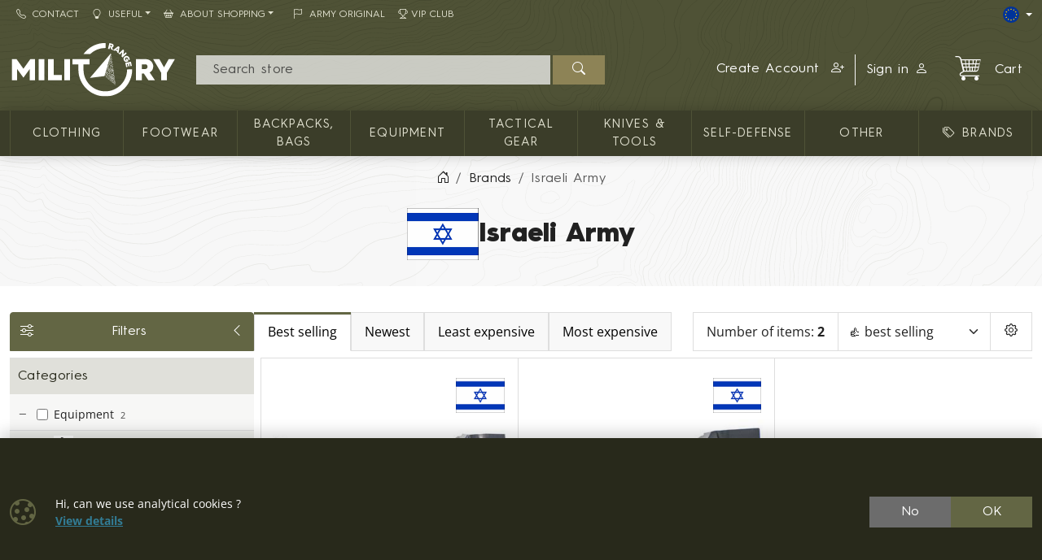

--- FILE ---
content_type: text/html; charset=utf-8
request_url: https://shop.militaryrange.eu/brand/israeli-army
body_size: 16267
content:

<!DOCTYPE html>
<html lang="en">
<head prefix="og: http://ogp.me/ns#">
    


<meta charset="utf-8" />


    <meta name="google-site-verification" content="fk1u5KNueOgeH5Z4rE1FUZLyTV__3BPgo9re2MSF28k" />
    <meta name="msvalidate.01" content="8043BC899EB8ABE7B9DE94B9821943FC" />
<title>Israeli Army | MILITARY RANGE</title>
<meta name="description" content="brand Israeli Army, 2 products" />
<meta name="keywords" content="Israeli, Army" />
<meta name="robots" content="all" />
<meta name="viewport" content="width=device-width, initial-scale=1.0, shrink-to-fit=no, viewport-fit=cover" />

<meta name="theme-color" content="#3b3d29" />
<meta name="application-name" content="MILITARY RANGE" />
<meta name="msapplication-starturl" content="https://shop.militaryrange.eu/" />
<meta name="msapplication-navbutton-color" content="#3b3d29" />
<meta name="msapplication-TileImage" content="https://shop.militaryrange.eu/Content/custom/icons/icon-512x512.png?v=20221024041015" />
<meta name="msapplication-TileColor" content="#3b3d29" />


<meta property="og:title" content="Israeli Army" />
<meta property="og:type" content="website" />
<meta property="og:url" content="https://shop.militaryrange.eu/brand/israeli-army" />
<meta property="og:image" content="https://shop.militaryrange.eu/Content/custom/img_brands/armada%20izrael.png?v=20200227043021" />
<meta property="og:description" content="brand Israeli Army, 2 products" />


    <link rel="canonical" href="https://shop.militaryrange.eu/brand/israeli-army" />


<link rel="manifest" href="/manifest.webmanifest">
<link rel="search" type="application/opensearchdescription+xml" href="https://shop.militaryrange.eu/mira/GetOpenSearchXML" title="Search - MILITARY RANGE">
<link rel="icon" type="image/png" sizes="192x192" href="/Content/custom/icons/icon-192x192.png?v=20221024041015" />
<link rel="icon" type="image/png" sizes="96x96" href="/Content/custom/icons/icon-96x96.png?v=20221024041015" />
<link rel="icon" type="image/png" sizes="32x32" href="/Content/custom/icons/icon-32x32.png?v=20230913123559" />
<link rel="apple-touch-icon" sizes="192x192" href="/Content/custom/icons/apple-touch-icon.png?v=20221024041015" />
<link rel="shortcut icon" type="image/x-icon" href="/Content/custom/icons/favicon.ico?v=20230913123559" />

<link rel="preload" href="/bundles/css?v=Ghkj14E7vnjpSiviiGkXNFnYEmQ9TRJw7NWekGANgxE1" as="style" />

<link rel="preload" href="/Content/bootstrap-icons/fonts/bootstrap-icons.woff2?e34853135f9e39acf64315236852cd5a" as="font" type="font/woff2" crossorigin="anonymous" />
<link rel="preload" href="/Content/mira-icons/fonts/mira.woff2?v=2" as="font" type="font/woff2" crossorigin="anonymous" />
<link rel="preload" href="/Content/custom/logo.svg?v=20221024101419" as="image" type="image/svg+xml" />

<link rel="preload" href="/Content/fonts/hurme.woff2" as="font" type="font/woff2" crossorigin />
<link rel="preload" href="/Content/fonts/hurmeBold.woff2" as="font" type="font/woff2" crossorigin />
<link rel="preload" href="/Content/fonts/hurmeBlack.woff2" as="font" type="font/woff2" crossorigin />
<link rel="preload" href="/Content/fonts/opensans_latin.woff2" as="font" type="font/woff2" crossorigin />
<link rel="preload" href="/Content/fonts/opensans_latin_ext.woff2" as="font" type="font/woff2" crossorigin />
<link rel="preload" href="/Content/fonts/opensansBold_latin.woff2" as="font" type="font/woff2" crossorigin />
<link rel="preload" href="/Content/fonts/opensansBold_latin_ext.woff2" as="font" type="font/woff2" crossorigin />
<link rel="preload" href="/Content/img/military/contours.svg?v=3" as="image" type="image/svg+xml" fetchpriority="high" />



    <script type="application/ld+json">
            {"@context":"https://schema.org/","@type":"Organization","name":"MILITARY RANGE","legalName":"MILITARY RANGE s.r.o.","url":"https://militaryrange.com/","logo":"https://www.militarysklad.cz/Content/custom/icons/icon-512x512.png","foundingDate":"2010"}
    </script>

    
    <link href="/bundles/css?v=Ghkj14E7vnjpSiviiGkXNFnYEmQ9TRJw7NWekGANgxE1" rel="stylesheet"/>

    


    
</head>
<body class="u-out u-b2c offer-body shop-2">

    



    <div id="cookies-consent" class="fixed-bottom-cookies" data-onlyonce="false">
        <div class="container">
            <div class="row align-items-center justify-content-end py-3">
                <div class="col d-flex align-items-center">
                    <i class="fs-2rem me-3 me-xl-4 d-none d-md-inline text-primary bi bi-cookie"></i>
                    <div class="small">Hi, can we use analytical cookies ?<br><a class="fw-bold text-info text-decoration-underline" rel="noopener noreferrer nofollow" href="/cookies" target ="_blank">View&nbsp;details</a></div>
                </div>
                <div class="col-12 col-sm-auto d-flex justify-content-end my-2 my-sm-0">
                        <div class="cookies-btn-group">
                            <button class="cookies-disable-button btn btn-cookie-no">No</button>
                            <button class="cookies-enable-button btn btn-primary">OK</button>
                        </div>

                </div>
            </div>
        </div>
    </div>
    





<nav class="mobile-nav">
    <div class="mobile-nav-wrap">
        <div class="mobile-nav-headline d-flex bg-primary text-white justify-content-between align-items-center">
            <div class="d-flex align-items-center py-2">
                <i class="me-2 bi bi-list"></i> MENU
            </div>
            <button class="btn-close btn-close-white" onclick="closeMobileMenu()" aria-label="Close menu"></button>
        </div>
        <div id="mobile-nav-parent" class="mobile-nav-list list-group list-group-flush">
            <div>
                    <a class="list-group-item list-group-item-action collapsed mobile-parent" data-bs-toggle="collapse" href="#mobileCollapseCat" role="button" aria-expanded="false" aria-controls="mobileCollapseCat" rel="nofollow">
<i class="me-1 bi bi-grid-3x3-gap-fill"></i>                        <span>
                            CATALOG
                        </span>
                        <i class="collapse-chevron float-end me-1 bi bi-chevron-down"></i>
                    </a>
                    <div class="collapse bg-primary" id="mobileCollapseCat" data-bs-parent="#mobile-nav-parent">
                            <a class="list-group-item list-group-item-action ms-2" href="https://shop.militaryrange.eu/category/cloithing">
                                CLOTHING
                            </a>
                            <a class="list-group-item list-group-item-action ms-2" href="https://shop.militaryrange.eu/category/footwear-0010">
                                Footwear
                            </a>
                            <a class="list-group-item list-group-item-action ms-2" href="https://shop.militaryrange.eu/category/outdoor-equipment-backpacks-bags-boxes-0097">
                                Backpacks, bags
                            </a>
                            <a class="list-group-item list-group-item-action ms-2" href="https://shop.militaryrange.eu/category/equipment">
                                Equipment
                            </a>
                            <a class="list-group-item list-group-item-action ms-2" href="https://shop.militaryrange.eu/category/tactical-gear-0012">
                                TACTICAL GEAR
                            </a>
                            <a class="list-group-item list-group-item-action ms-2" href="https://shop.militaryrange.eu/category/knives-tools-0023">
                                KNIVES & TOOLS
                            </a>
                            <a class="list-group-item list-group-item-action ms-2" href="https://shop.militaryrange.eu/category/security-self-defense-0031">
                                Self-defense
                            </a>
                            <a class="list-group-item list-group-item-action ms-2" href="https://shop.militaryrange.eu/category/others-mr">
                                Other
                            </a>
                    </div>

                        <a class="list-group-item list-group-item-action m-nav-1" href="/brands">
                            <i class="bi bi-tags me-2 ms-lg-2"></i>BRANDS
                        </a>
                            <div class="border-top border-primary border-1"></div>
                        <a class="list-group-item list-group-item-action m-nav-2" href="/customer-service">
                            <i class="bi bi-telephone me-2"></i>Contact
                        </a>
                        <a class="list-group-item list-group-item-action collapsed mobile-parent m-nav-12" data-bs-toggle="collapse" href="#mobileCollapseDiv12" role="button" aria-expanded="false" aria-controls="mobileCollapseDiv12" rel="nofollow">
                            <i class="bi bi-lightbulb me-2"></i>Useful
                            <i class="collapse-chevron float-end me-1 bi bi-chevron-down"></i>
                        </a>
                        <div class="collapse bg-primary" id="mobileCollapseDiv12" data-bs-parent="#mobile-nav-parent">

                                <a class="list-group-item list-group-item-action m-nav-11 ms-2" href="/catalogs">
                                    Catalogs
                                </a>
                                <a class="list-group-item list-group-item-action m-nav-9 ms-2" href="/questions">
                                    FAQ
                                </a>
                        </div>
                        <a class="list-group-item list-group-item-action collapsed mobile-parent m-nav-13" data-bs-toggle="collapse" href="#mobileCollapseDiv13" role="button" aria-expanded="false" aria-controls="mobileCollapseDiv13" rel="nofollow">
                            <i class="bi bi-basket2 me-2"></i>About Shopping
                            <i class="collapse-chevron float-end me-1 bi bi-chevron-down"></i>
                        </a>
                        <div class="collapse bg-primary" id="mobileCollapseDiv13" data-bs-parent="#mobile-nav-parent">

                                <a class="list-group-item list-group-item-action m-nav-5 ms-2" href="/privacy-notice-gdpr">
                                    Privacy notice GDPR
                                </a>
                                <a class="list-group-item list-group-item-action m-nav-4 ms-2" href="/shipping-payment">
                                    Shipping and payment
                                </a>
                                <a class="list-group-item list-group-item-action m-nav-8 ms-2" href="/terms-conditions">
                                    Terms and Conditions
                                </a>
                                <a class="list-group-item list-group-item-action m-nav-6 ms-2" href="/exchange-return-goods">
                                    Exchange and return of goods
                                </a>
                                <a class="list-group-item list-group-item-action m-nav-3 ms-2" href="/warranty-claims-and-complaints">
                                    Warranty Claims and Complaints
                                </a>
                                <a class="list-group-item list-group-item-action m-nav-7 ms-2" href="/wholesale">
                                    Wholesale
                                </a>
                        </div>
                        <a class="list-group-item list-group-item-action m-nav-16" href="/offer/army-original">
                            <i class="bi bi-flag me-2 ms-lg-2"></i>ARMY ORIGINAL
                        </a>
                        <a class="list-group-item list-group-item-action m-nav-18" href="/vip-club">
                            <i class="bi bi-trophy me-1"></i>VIP Club
                        </a>

            </div>
        </div>
            <div class="mobile-nav-custom-content">
                <div class="d-flex flex-column small gap-3 p-3"> 
    <a title="German shop" hreflang="de" href="https://militaryrange.de/" rel="external noopener" class="d-flex align-content-center" aria-label="DE E-shop"> <i class="mira-flag mira-flag-de me-2"></i><span>German shop</span></a>
    <a title="Czech shop" hreflang="cs" href="https://www.militarysklad.cz/" rel="external noopener" class="d-flex align-content-center" aria-label="CZ shop"> <i class="mira-flag mira-flag-cz me-2"></i><span>Czech shop</span></a> 
    <a title="Slovak shop" hreflang="sk" href="https://shop.militaryrange.sk/" rel="external noopener" class="d-flex align-content-center" aria-label="SK shop"> <i class="mira-flag mira-flag-sk me-2"></i><span>Slovak shop</span></a> 
    <a title="Poland shop" hreflang="sk" href="https://militaryrange.pl/" rel="external noopener" class="d-flex align-content-center" aria-label="PL shop"> <i class="mira-flag mira-flag-pl me-2"></i><span>Poland shop</span></a>
</div>
            </div>
    </div>

</nav>




<header class="mk-2">
    






    <div class="top-menu small d-none d-lg-block">
        <div class="container d-flex justify-content-between align-items-center">
            <div class="main-menu-wrap">
                


<nav id="main-menu">
    
            <div class="">
                    <a id="nav-2" class="m-nav-2 btn btn-link menu-btn rounded-0  btn-sm" href="/customer-service" target="_self" ><i class="bi bi-telephone me-2"></i>Contact</a>
                            </div>
            <div class="dropdown text-white">
                    <a id="nav-12" class="m-nav-12 btn btn-link menu-btn rounded-0 dropdown-toggle btn-sm" href="useful" target="_self" role=button data-bs-toggle=dropdown aria-haspopup=true aria-expanded=false data-bs-offset=0,0><i class="bi bi-lightbulb me-2"></i>Useful</a>
                                    <div class="dropdown-menu m-0 shadow-sm" aria-labelledby="nav-12">
                                <a id="nav-11" class="m-nav-11 dropdown-item" href="/catalogs" target="_self">Catalogs</a>
                                <a id="nav-9" class="m-nav-9 dropdown-item" href="/questions" target="_self">FAQ</a>
                    </div>
            </div>
            <div class="dropdown text-white">
                    <a id="nav-13" class="m-nav-13 btn btn-link menu-btn rounded-0 dropdown-toggle btn-sm" href="purchasing" target="_self" role=button data-bs-toggle=dropdown aria-haspopup=true aria-expanded=false data-bs-offset=0,0><i class="bi bi-basket2 me-2"></i>About Shopping</a>
                                    <div class="dropdown-menu m-0 shadow-sm" aria-labelledby="nav-13">
                                <a id="nav-5" class="m-nav-5 dropdown-item" href="/privacy-notice-gdpr" target="_self">Privacy notice GDPR</a>
                                <a id="nav-4" class="m-nav-4 dropdown-item" href="/shipping-payment" target="_self">Shipping and payment</a>
                                <a id="nav-8" class="m-nav-8 dropdown-item" href="/terms-conditions" target="_self">Terms and Conditions</a>
                                <a id="nav-6" class="m-nav-6 dropdown-item" href="/exchange-return-goods" target="_self">Exchange and return of goods</a>
                                <a id="nav-3" class="m-nav-3 dropdown-item" href="/warranty-claims-and-complaints" target="_self">Warranty Claims and Complaints</a>
                                <a id="nav-7" class="m-nav-7 dropdown-item" href="/wholesale" target="_self">Wholesale</a>
                    </div>
            </div>
            <div class="">
                    <a id="nav-16" class="m-nav-16 btn btn-link menu-btn rounded-0  btn-sm" href="/offer/army-original" target="_self" ><i class="bi bi-flag me-2 ms-lg-2"></i>ARMY ORIGINAL</a>
                            </div>
            <div class="">
                    <a id="nav-18" class="m-nav-18 btn btn-link menu-btn rounded-0  btn-sm" href="/vip-club" target="_self" ><i class="bi bi-trophy me-1"></i>VIP Club</a>
                            </div>


</nav>


            </div>
            <div class="top-links-wrap">
                
<div class="d-flex gap-2 align-items-center">
   
    <div class="dropdown">
          <button class="btn btn-dark bg-transparent border-0 p-0 btn-sm dropdown-toggle d-flex align-items-center" type="button" data-bs-toggle="dropdown" aria-expanded="false" aria-label="Lang">
            <span class="mira-flag mira-flag-eu circle-flag me-1"></span>
          </button>
          <ul class="dropdown-menu dropdown-menu-end dropdown-menu-dark shadow-sm">
            
            <li> <a class="dropdown-item d-flex align-items-center small" title="Czech online store" hreflang="cs" href="https://www.militarysklad.cz/" rel="external noopener" aria-label="CZ shop"><i class="mira-flag mira-flag-cz circle-flag me-2"></i>Czech store</a></li>
            <li> <a class="dropdown-item d-flex align-items-center small" title="Slovak online store" hreflang="sk" href="https://shop.militaryrange.sk" rel="external noopener" aria-label="SK shop"><i class="mira-flag mira-flag-sk circle-flag me-2"></i>Slovak store</a></li>
            <li> <a class="dropdown-item d-flex align-items-center small" title="Polish online store" hreflang="pl" href="https://militaryrange.pl" rel="external noopener" aria-label="PL shop"><i class="mira-flag mira-flag-pl circle-flag me-2"></i>Polish store</a></li>
            <li> <a class="dropdown-item d-flex align-items-center small" title="German online store" hreflang="de" href="https://militaryrange.de/" rel="external noopener" aria-label="DE shop"><i class="mira-flag mira-flag-de circle-flag me-2"></i>German store</a></li>
          </ul>
    </div>
</div>            </div>
        </div>
    </div>

    <div id="main-header-sticky" class="header-bg" data-toggle="sticky-onscroll" data-is-header="true">
        <div class="header-center py-1 py-sm-2 py-lg-3 no-transition">
            <div class="container">
                <div class="row align-items-center justify-content-end">
                    <div class="col col-lg-2 ms-0 me-auto col-logo">
                            <a id="logo" href="/" class="no-transition d-block">
            <img class="mira-logo img-fluid my-1 my-lg-0" src="/Content/custom/logo.svg?v=20221024101419" alt="logo" />

    </a>

                    </div>
                    <div class="d-flex d-lg-none col col-auto justify-content-end mobile-nav-buttons ps-0">
                        

<button id="searchMobileBtn" class="btn" type="button" data-bs-toggle="collapse" data-bs-target="#searchNavDropdown" aria-controls="searchNavDropdown" aria-expanded="false" aria-label="Toggle search">
    <i class="bi bi-search"></i>
        <span class="ico-desc">Search</span>

</button>
    <a class="btn loginLink" href="/login?returnUrl=%2Fbrand%2Fisraeli-army" rel="nofollow noreferrer" role="button">
        <i class="bi bi-person"></i>
            <span class="ico-desc">Account</span>
    </a>


<a id="mobileCartBtn" href="/cart" class="btn">
    <i class="mi mi-cart2 i-cart-qty">
        <span class="badge cart-sumqty-txt badge bg-secondary hide"></span>
    </i>
        <span class="ico-desc">Cart</span>
</a>
<button class="btn mobile-nav-toggle" type="button">
    <i class="bi bi-list"></i>
        <span class="ico-desc">Menu</span>
</button>

                    </div>
                        <div id="searchNavDropdown" class="collapse col-12 d-lg-block col-lg" data-bs-parent=".header-center">
                            

<form action="/search" autocomplete="off" class="position-relative my-2 no-transition" id="Search-form" method="get" novalidate="novalidate" role="search">        <div class="input-group flex-nowrap position-relative">
            <div id="search-wrap" class="d-flex flex-grow-1 position-relative">
                <input value="" type="text" id="search" name="searchString" class="form-control ignore-validation unround-right-corners" autocomplete="off" inputmode="search" required="required" placeholder=" Search store" aria-label="Search">
                <button type="button" class="btn btn-close clear-search px-2 px-xl-3" title="Clear query"></button>
            </div>
            <button type="submit" form="Search-form" class="btn btn-head border-0 px-4" id="search-button" aria-label="Search"><i class="bi bi-search"></i></button>
        </div>
    <div class="shadow-lg hidden" id="search-result">


    </div>
</form>
                        </div>
                        <div id="userNavDropdown" class="collapse col-12 col-lg d-lg-flex justify-content-end align-items-center position-relative" data-bs-parent=".header-center">
                            <div class="me-lg-2">
                                

<div class="user-nav-buttons d-flex align-items-center justify-content-center justify-content-lg-end my-2 my-lg-0 flex-nowrap gap-1">

            <div class="btn-group" role="group">
                        <a id="regLink" class="btn btn-link header-link border-0 end-border-link" href="/registration?returnUrl=%2Fbrand%2Fisraeli-army" rel="nofollow noreferrer" role="button">
                            <span class="d-inline d-lg-none d-xl-inline">
                                Create Account
                            </span>
                            <i class="ms-2 bi bi-person-plus"></i>
                        </a>
                <a class="loginLink btn btn-link header-link " href="/login?returnUrl=%2Fbrand%2Fisraeli-army" rel="nofollow noreferrer">

Sign in<i class="ms-2 bi bi-person"></i>                </a>

            </div>

</div>

                            </div>
                            <div class="ajaxcart d-none d-lg-block">
                                
<div class="mira-dropdown">
        <a id="cart-tocart" href="/cart" class="btn btn-link header-link border-0">

            <div class="d-flex align-items-center">
                <div class="position-relative">
                    <i class="mi mi-cart2 i-cart-qty fs-2rem me-3">
                    </i>
                </div>
                    <div>
Cart                    </div>

            </div>
        </a>


    <div class="cart-products mira-dropdown-content border bg-white text-dark">
            <div class="mira-dropdown-inner h-100">
                <div class="text-gray w-100 h-100 d-flex flex-column justify-content-center align-items-center">
                        <div class="d-flex justify-content-center w-100 my-2">
                            <i class="fs-2rem bi bi-emoji-frown"></i>
                        </div>

                    <div class="d-flex justify-content-center w-100 my-2">
                        <span class="fs-3">Your cart is empty.</span>
                    </div>

                </div>
            </div>

    </div>
</div>






                            </div>
                        </div>


                </div>

            </div>
        </div>
            <div class="horizon-cat-menu-wrap d-none d-lg-block">
                
<nav class="horizon-cat-menu container no-transition">
            <button id="hcm-btn-000020643600105867" type="button" class="hcm-lvl1 btn dropdown-toggle" data-cat-id="000020643600105867" data-cat-url="https://shop.militaryrange.eu/category/cloithing" data-bs-auto-close="outside" data-bs-offset="0,0" data-bs-toggle="dropdown" data-bs-display="static" aria-expanded="false">
                <span class="title-wrapper">
                    CLOTHING
                </span>
            </button>
            <div class="hcm-lvl2 dropdown-menu">
                <div class="container py-4 hcm-ajax">
                    
                </div>
            </div>
            <button id="hcm-btn-000000394700100191" type="button" class="hcm-lvl1 btn dropdown-toggle" data-cat-id="000000394700100191" data-cat-url="https://shop.militaryrange.eu/category/footwear-0010" data-bs-auto-close="outside" data-bs-offset="0,0" data-bs-toggle="dropdown" data-bs-display="static" aria-expanded="false">
                <span class="title-wrapper">
                    Footwear
                </span>
            </button>
            <div class="hcm-lvl2 dropdown-menu">
                <div class="container py-4 hcm-ajax">
                    
                </div>
            </div>
            <button id="hcm-btn-000001086700100745" type="button" class="hcm-lvl1 btn dropdown-toggle" data-cat-id="000001086700100745" data-cat-url="https://shop.militaryrange.eu/category/outdoor-equipment-backpacks-bags-boxes-0097" data-bs-auto-close="outside" data-bs-offset="0,0" data-bs-toggle="dropdown" data-bs-display="static" aria-expanded="false">
                <span class="title-wrapper">
                    Backpacks, bags
                </span>
            </button>
            <div class="hcm-lvl2 dropdown-menu">
                <div class="container py-4 hcm-ajax">
                    
                </div>
            </div>
            <button id="hcm-btn-000031201700100004" type="button" class="hcm-lvl1 btn dropdown-toggle" data-cat-id="000031201700100004" data-cat-url="https://shop.militaryrange.eu/category/equipment" data-bs-auto-close="outside" data-bs-offset="0,0" data-bs-toggle="dropdown" data-bs-display="static" aria-expanded="false">
                <span class="title-wrapper">
                    Equipment
                </span>
            </button>
            <div class="hcm-lvl2 dropdown-menu">
                <div class="container py-4 hcm-ajax">
                    
                </div>
            </div>
            <button id="hcm-btn-000000394700100180" type="button" class="hcm-lvl1 btn dropdown-toggle" data-cat-id="000000394700100180" data-cat-url="https://shop.militaryrange.eu/category/tactical-gear-0012" data-bs-auto-close="outside" data-bs-offset="0,0" data-bs-toggle="dropdown" data-bs-display="static" aria-expanded="false">
                <span class="title-wrapper">
                    TACTICAL GEAR
                </span>
            </button>
            <div class="hcm-lvl2 dropdown-menu">
                <div class="container py-4 hcm-ajax">
                    
                </div>
            </div>
            <button id="hcm-btn-000000478600100073" type="button" class="hcm-lvl1 btn dropdown-toggle" data-cat-id="000000478600100073" data-cat-url="https://shop.militaryrange.eu/category/knives-tools-0023" data-bs-auto-close="outside" data-bs-offset="0,0" data-bs-toggle="dropdown" data-bs-display="static" aria-expanded="false">
                <span class="title-wrapper">
                    KNIVES & TOOLS
                </span>
            </button>
            <div class="hcm-lvl2 dropdown-menu">
                <div class="container py-4 hcm-ajax">
                    
                </div>
            </div>
            <button id="hcm-btn-000000478600100176" type="button" class="hcm-lvl1 btn dropdown-toggle" data-cat-id="000000478600100176" data-cat-url="https://shop.militaryrange.eu/category/security-self-defense-0031" data-bs-auto-close="outside" data-bs-offset="0,0" data-bs-toggle="dropdown" data-bs-display="static" aria-expanded="false">
                <span class="title-wrapper">
                    Self-defense
                </span>
            </button>
            <div class="hcm-lvl2 dropdown-menu">
                <div class="container py-4 hcm-ajax">
                    
                </div>
            </div>
            <button id="hcm-btn-000031201700100002" type="button" class="hcm-lvl1 btn dropdown-toggle" data-cat-id="000031201700100002" data-cat-url="https://shop.militaryrange.eu/category/others-mr" data-bs-auto-close="outside" data-bs-offset="0,0" data-bs-toggle="dropdown" data-bs-display="static" aria-expanded="false">
                <span class="title-wrapper">
                    Other
                </span>
            </button>
            <div class="hcm-lvl2 dropdown-menu">
                <div class="container py-4 hcm-ajax">
                    
                </div>
            </div>
                    <button class="hcm-lvl1 btn dropdown-toggle" id="hcm-dropdownBrand" type="button" data-bs-auto-close="outside" data-bs-offset="0,0" data-bs-toggle="dropdown" data-bs-display="static" aria-expanded="false">
                    <span class="title-wrapper">
                        <i class="bi bi-tags me-2 ms-lg-2"></i>BRANDS
                    </span>
                </button>
                <div class="hcm-lvl2 dropdown-menu">
                    <div class="container py-4 hcm-ajax">
                        
                    </div>
                </div>


</nav>
            </div>

        


    </div>
        <div class="bread-and-h1-wrapper">
                <div class="breadcrumb-wrapper">
                    <div class="container py-3">
                        
    <nav class="breadcrumb-nav" aria-label="breadcrumb">
        <ol vocab="https://schema.org/" typeof="BreadcrumbList" class="breadcrumb bg-transparent m-0 p-0 flex-lg-nowrap">

                    <li class="breadcrumb-item d-none d-lg-inline overflow-visible">
                        <a href="https://shop.militaryrange.eu/" aria-label="Home">
                            <i class="bi bi-house-door"></i>
                        </a>
                    </li>
                        <li property="itemListElement" typeof="ListItem" class="breadcrumb-item">

                            <a property="item" typeof="WebPage" href="https://shop.militaryrange.eu/brands">
                                <span property="name">Brands</span>
                            </a>
                            <meta property="position" content="1">

                        </li>
                        <li property="itemListElement" typeof="ListItem" class="breadcrumb-item active" aria-current="page">
                            <span property="name">Israeli Army</span>
                            <meta property="position" content="2">
                        </li>


        </ol>
    </nav>


                    </div>
                </div>

                <div class="h1-content-wrapper">
                    <div class="container">
                        <div class="" >
                                <div id="h1content" class="d-flex flex-column">
                <div class="mb-0 d-flex align-items-center gap-3 flex-wrap flex-row">
                    <img src="/Content/custom/img_brands/armada%20izrael.png?v=20200227043021" alt="Israeli Army"  class="brand-full-logo" />
                    <h1 class="mb-0 ">Israeli Army</h1>
                </div>


    </div>







                        </div>
                    </div>
                </div>
        </div>



</header>







    

    <div class="modal fade" id="MIRAModal" tabindex="-1" role="dialog" aria-label="Product detail" aria-hidden="true">

        <div class="modal-dialog shadow" role="document">

            <div class="modal-content border-0 position-relative">
                <div class="spin-wrapper-detail position-absolute top-50 start-50 translate-middle">
                    <div class="spinner"></div>
                </div>
                <div class="modal-header">
                    <div class="modal-header-label">
                        <h1 class="h2 m-0 p-0 invisible">Product Name</h1>
                    </div>
                    <div class="d-flex align-content-start justify-content-end ms-auto me-0">
                        <button type="button" class="btn-close fs-2 btn-close-white btn-close-back close goback me-1 hide" title="Back" onclick="goBack()"></button>
                        <button type="button" class="btn-close fs-2 btn-close-white close" data-bs-dismiss="modal" aria-label="Close"></button>
                    </div>

                </div>
                <div class="modal-body">

                </div>
                <div class="modal-footer bg-light">
                    <button type="button" class="btn btn-dark goback hide" onclick="goBack()">
                        <i class="me-2 bi bi-arrow-left"></i>
                        Back
                    </button>
                    <button type="button" class="btn btn-dark shadow-btn" data-bs-dismiss="modal">
                        Close
                    </button>
                </div>
            </div>

        </div>
    </div>
    <div id="page-wrap" class="">
            <div id="page-container" class="container">

                
                <div class="body-content offer-content">
                    







    <div id="offer-row-1" class="d-flex gap-2 flex-column flex-sm-row">

      
                <div id="filter-btn-wrapper" class="open">
                    <button type="button" id="filter-btn" class="btn btn-filters shadow-btn d-flex align-items-center justify-content-between no-transition text-start open" data-toggle="sticky-onscroll">
                        <i class="me-2 bi bi-sliders"></i>
                        Filters
                        <span class="d-lg-none ms-1">(2)</span>
                        <i class="switch-ico ms-3 d-none d-lg-inline bi bi-chevron-left"></i>
                    </button>
                </div>


        <div class=" d-flex gap-3 flex-column flex-sm-row flex-grow-1 ">

                <div class="simple-sort-nav d-none d-xl-flex offer-options btn-group" role="group" aria-label="Sort">
                        <input type="radio" class="btn-check" name="srt-alt" id="srt-select-10" value="10" autocomplete="off" checked>
                        <label class="btn btn-light srt-alt-btn" for="srt-select-10">
                            <i class="me-2 d-none d-xxl-inline-block bi bi-hand-thumbs-up"></i>
                            Best selling
                        </label>
                                        <input type="radio" class="btn-check" name="srt-alt" id="srt-select-0" value="0" autocomplete="off" >
                    <label class="btn btn-light srt-alt-btn" for="srt-select-0">
                        <i class="me-2 d-none d-xxl-inline-block bi bi-clock"></i>
                        Newest
                    </label>

                    <input type="radio" class="btn-check" name="srt-alt" id="srt-select-4" value="4" autocomplete="off" >
                    <label class="btn btn-light srt-alt-btn" for="srt-select-4">
                        <i class="me-2 d-none d-xxl-inline-block bi bi-arrow-down"></i>
                        Least expensive
                    </label>

                    <input type="radio" class="btn-check" name="srt-alt" id="srt-select-5" value="5" autocomplete="off" >
                    <label class="btn btn-light srt-alt-btn" for="srt-select-5">
                        <i class="me-2 d-none d-xxl-inline-block bi bi-arrow-up"></i>
                        Most expensive
                    </label>
                </div>



            <div class="d-flex ms-sm-auto justify-content-sm-end align-items-center border offer-options bg-white">
                <div class="d-none d-lg-flex px-3 h-100 border-end align-items-center">
                    <span class="text-nowrap">Number of items:<strong class="ms-1">2</strong></span>
                </div>

                <div class="d-flex justify-content-between align-items-center w-100 h-100">
                    <div class="row g-0 w-100 h-100 align-items-center">
                        <div class="d-none ps-3 col-auto">
                            <label class="col-form-label" for="srt-select">Sort: </label>
                        </div>
                        <div class="col-12 col-lg-auto">
                            <select class="form-select border-0 shadow-none" name="srt" id="srt-select" form="filterform" aria-label="Sort">
                                                                    <option value="10" selected>&#x1F44D; best selling</option>
                                                                                                <option value="0" >&#x1F553; newest</option>
                                <option value="1" >&#x1F553; oldest</option>
                                <option value="4" >&#x1F4B6; least expensive</option>
                                <option value="5" >&#x1F4B6; most expensive</option>
                                <option value="2" >&#x1F4DD; name A-Z</option>
                                <option value="3" >&#x1F4DD; name Z-A</option>
                            </select>
                        </div>

                    </div>


                    <div class="dropdown h-100 border-start">
                        <button class="btn px-3 h-100" type="button" id="dropdownMenuButton" data-bs-toggle="dropdown" data-bs-display="static" aria-haspopup="true" aria-expanded="false" aria-label="Pageing Setting">
                            <i class="bi bi-gear"></i>
                        </button>
                        <div class="dropdown-menu dropdown-menu-end end-0 keepopen" aria-labelledby="dropdownMenuButton">
                            <h6 class="dropdown-header">Products per page</h6>

                            <div class="d-flex justify-content-center flex-wrap px-2">
                                <div class="form-inline px-0 px-lg-3">
                                    <div class="form-group m-0 p-0">
                                        <select aria-label="Products per page" class="form-select border-0 shadow-none" name="ps" id="ps-select" form="filterform">
                                            <option value="24" selected>24</option>
                                            <option value="48" >48</option>
                                            <option value="72" >72</option>
                                            <option value="96" >96</option>
                                            <option value="120" >120</option>
                                        </select>
                                    </div>
                                </div>
                            </div>
                            <div class="dropdown-divider"></div>
                            <h6 class="dropdown-header">Automatic paging</h6>
                            <div class="d-flex justify-content-center px-2">
                                <div class="form-check">
                                    <input type="checkbox" class="form-check-input" id="toggle-pageing" >
                                    <label class="form-check-label toggle-pageing-label" for="toggle-pageing">off</label>
                                </div>
                            </div>
                                                    </div>
                    </div>

                </div>
            </div>
        </div>



    </div>
    <div class="row g-0 position-relative">
        <div class="postition-relative">
            <div id="offer-filters-wrap" class=" open">
                <button type="button" class="filter-close btn btn-filters mobile-nav-headline border-start-0 border-end-0 border-top-0 rounded-0 w-100 d-flex align-items-center justify-content-between text-start d-lg-none">
                    <span>
                        <i class="me-2 bi bi-sliders"></i>
                        <span>
                            Filters
                            <small class="fw-normal fs-mini">
                                (2&#160;products)
                            </small>
                        </span>
                    </span>

                    <i class="ms-3 fs-2rem bi bi-x"></i>
                </button>

                <div id="offer-filters" class="save-scroll mira-hover-scrollbar" data-scroll-id="allFilters">
                    <form action="/brand/israeli-army" id="filterform" method="get">        <div id="ff-wrap" class="accordion accordion-flush filter-accordion">

<div class="accordion-item"><div class="accordion-header"><button class="accordion-noncollapse-button f-button" type="button">Categories</button></div><div class="f-collapse accordion-collapse" id="fg-c"><div class="accordion-body">

<div class="filter-item fi-list" data-is-active="false" data-search-text="Equipment"><button aria-controls="colsub1" aria-expanded="true" aria-label="Equipment" class="btn btn-sm btn-link text-body me-1 border-0" data-bs-target="#colsub1" data-bs-toggle="collapse" type="button"><i class="bi bi-collapse-plus-minus"></i></button><label class="ps-0" for="000031201700100004"><span class="form-check m-0"><input class="filter-input form-check-input" data-group-id="c" id="000031201700100004" name="c" type="checkbox" value="000031201700100004" /><span class="form-check-label">Equipment</span></span><span class="text-gray filter-items-count">2</span></label></div>        <div id="colsub1" class="border-top filter-sub-group collapse show">

<div class="filter-item fi-list" data-is-active="false" data-search-text="First aid"><button aria-controls="colsubsub1" aria-expanded="false" aria-label="First aid" class="collapsed btn btn-sm btn-link text-body me-1 border-0" data-bs-target="#colsubsub1" data-bs-toggle="collapse" type="button"><i class="bi bi-collapse-plus-minus"></i></button><label class="ps-0" for="000001086700100762"><span class="form-check m-0"><input class="filter-input form-check-input" data-group-id="c" id="000001086700100762" name="c" type="checkbox" value="000001086700100762" /><span class="form-check-label"><img alt="First aid" class="me-1" loading="lazy" src="/Content/custom/img_categories_small/ioutprvnipomoc.jpg?v=20200527134334" width="24" />First aid</span></span><span class="text-gray filter-items-count">2</span></label></div>                    <div id="colsubsub1" class="border-top filter-sub-group collapse ">

<div class="filter-item fi-list" data-is-active="false" data-search-text="Bandages"><button aria-disabled="true" aria-hidden="true" class="disabled invisible btn btn-sm btn-link text-body me-1 border-0" type="button"><i class="bi bi-collapse-plus-minus"></i></button><label class="ps-0" for="000001086700100830"><span class="form-check m-0"><input class="filter-input form-check-input" data-group-id="c" id="000001086700100830" name="c" type="checkbox" value="000001086700100830" /><span class="form-check-label"><img alt="Bandages" class="me-1" loading="lazy" src="/Content/custom/img_categories_small/ioutobvazy.jpg?v=20200527134334" width="24" />Bandages</span></span><span class="text-gray filter-items-count">2</span></label></div>                    </div>

        </div>


</div></div></div><div class="accordion-item"><div class="accordion-header"><button aria-controls="Price" aria-expanded="false" class="collapsed accordion-button f-button" data-bs-target="#fg-p" data-bs-toggle="collapse" type="button">Price</button></div><div aria-labelledby="TODO" class="collapse f-collapse accordion-collapse" data-bs-parent="#ff-wrap" data-group-id="p" id="fg-p"><div class="accordion-body">

<div class="filter-group p-2 position-relative">
    <div class="hist-con px-3 pt-2">
        <div id="histogramSlider"></div>
    </div>
    <div class="d-flex gap-3">

        <div class="input-group input-group-sm">
            <span class="input-group-text small text-black-50">from</span>
                <span class="input-group-text">€</span>
            <input type="number" step="1" max="13" min="0" id="pLeft" class="form-control range-input" placeholder="0" aria-label="od" name="pl" data-group-id="p" autocomplete="off">
        </div>

        <div class="input-group input-group-sm">
            <span class="input-group-text small text-black-50" id="basic-addon1">to</span>
                <span class="input-group-text">€</span>
            <input type="number" step="1" max="13" min="0" id="pRight" class="form-control range-input" placeholder="13" aria-label="do" name="pr" data-group-id="p" autocomplete="off">
        </div>

    </div>
</div>



<script>
        var HistoData = {
            Data:[12.76, 12.39],
            MaxValue:13,
            MinValue:12,
            MaxSelected:13,
            MinSelected:0,
            UnitString: "€",
            Step: 1,
            NumberOfBins: 16,
            GroupId: "p",
        }
</script>

</div></div></div><div class="accordion-item"><div class="accordion-header"><button aria-controls="Availability" aria-expanded="false" class="collapsed accordion-button f-button" data-bs-target="#fg-os" data-bs-toggle="collapse" type="button">Availability</button></div><div aria-labelledby="TODO" class="collapse f-collapse accordion-collapse" data-bs-parent="#ff-wrap" data-group-id="os" id="fg-os"><div class="accordion-body">




<div class="fg-list fg-list-1x8 mira-scrollbar" data-scroll-id="fg-os" data-active-switch="false" data-search-bar="false">
<div class="filter-item fi-list" data-is-active="false" data-search-text="In stock"><label for="os-47596996"><span class="form-check m-0"><input class="filter-input form-check-input" data-group-id="os" id="os-47596996" name="os" type="checkbox" value="5" /><span class="form-check-label">In stock</span></span><span class="text-gray filter-items-count">2</span></label></div><div class="filter-item fi-list" data-is-active="false" data-search-text="In stock - Central"><label for="os-66800989"><span class="form-check m-0"><input class="filter-input form-check-input" data-group-id="os" id="os-66800989" name="os" type="checkbox" value="1" /><span class="form-check-label">In stock - Central</span></span><span class="text-gray filter-items-count">2</span></label></div><div class="filter-item fi-list" data-is-active="false" data-search-text="In stock - External"><label for="os-37853122"><span class="form-check m-0"><input class="filter-input form-check-input" data-group-id="os" id="os-37853122" name="os" type="checkbox" value="2" /><span class="form-check-label">In stock - External</span></span><span class="text-gray filter-items-count">2</span></label></div></div>
</div></div></div>        </div>
</form>




                </div>


            </div>
        </div>

        <div class="col p-0 next-to-filters pushed">


            

            <div class=" border-top mt-2">
                


<div class="products-wrapper border-start openFiltering">
    <div class="product-grid pushable row row-cols-1 row-cols-xs-2 row-cols-sm-2 row-cols-md-3 row-cols-xxl-4 row-cols-lg-2 row-cols-xl-3 g-0 mt-0">
                <div id="product000011710000100268" class="offer-product">
                    

<div class="card offer-card h-100 p-2 py-lg-3 position-relative mira-offer-link border-top-0 border-start-0 rounded-0">

    <div class="d-block position-relative">
        

        <a aria-hidden="true" class="hide in-cart-label shadow-btn btn btn-sm btn-primary" data-id="000011710000100268" href="/cart" rel="nofollow" title="Continue to cart"><i class="me-2 mi mi-cart2"></i><span class="total-item-qty-txt"></span></a>

        <a href="/product/israeli-pressure-bandage-firstcare-fcp02-fcp-02" class="detail-url" title="Israeli pressure bandage FIRSTCARE FCP02">

            
            <div class="w-100 ratio ratio-1x1">
                <img alt="Israeli pressure bandage FIRSTCARE FCP02" class="w-100 h-100 offer-img" src="/Content/custom/img_products_small/fcp-02.jpg?v=20200215113153" />
            </div>


            
        <div class="tags-block">








        </div>

            

                    <div class="brand-block">
                        <img alt="logo Israeli Army" class="img-fluid" src="/Content/custom/img_brands_thumb/armada%20izrael.png?v=20200227043021" />
                    </div>
                        

        </a>
    </div>

    
    <div class="card-body p-2 pb-0 pb-lg-0 position-relative">
        
        <a href="/product/israeli-pressure-bandage-firstcare-fcp02-fcp-02" class="detail-url">
            <h2 class="h5 card-title text-dark text-center text-lg-start m-0">Israeli pressure bandage FIRSTCARE FCP02</h2>
        </a>

        
        
    </div>
    
    <div class="card-footer p-2 border-0 bg-transparent">


            <div class="d-flex justify-content-center justify-content-lg-start mb-2">

                
                
            </div>
                    <div class="d-flex flex-column flex-lg-row py-lg-3 flex-wrap justify-content-between gap-3 align-items-center price-wrapper px-1 py-2">
                <div class="d-flex flex-column align-items-lg-start my-lg-0 flex-wrap align-items-center mb-3 position-relative">
                            <span class="price-span fs-5 align-middle fw-bold ">
                                
                                €12.76
                            </span>
                                <div class="d-none d-lg-block price-bottom-block fw-bold">
                                    excl.&#160;VAT
                                </div>


                </div>

                
                    <button data-id="000011710000100268" data-parent-id="" title="Add to cart Israeli pressure bandage FIRSTCARE FCP02" class="addtocart buy-btn btn float-end position-relative btn-primary" type="button">
        <span class="loader"></span>
        <span class="addtocart-text">
            <i class="me-2 mi mi-cart2"></i>
            Buy
        </span>
        <span class="addtocart-qty position-absolute top-50 start-50 translate-middle"></span>
    </button>


            </div>
                <div class="d-flex justify-content-center mt-2 mt-lg-3 px-0">
                    <div class="text-success avail-warp"><i class="me-2 bi bi-check-circle-fill"></i><div class="avail-container"><span class="avail-label">In stock</span></div></div>
                </div>


    </div>
    
            <div class="offer-card-code w-100 justify-content-center">
            <span class="cursor-default pid-copy-label" data-id="000011710000100268">Code:&nbsp;</span><span class="fw-bold pid-copy-value-000011710000100268">FCP-02</span>
        </div>

</div>


                </div>
                <div id="product000011713500100656" class="offer-product">
                    

<div class="card offer-card h-100 p-2 py-lg-3 position-relative mira-offer-link border-top-0 border-start-0 rounded-0">

    <div class="d-block position-relative">
        

        <a aria-hidden="true" class="hide in-cart-label shadow-btn btn btn-sm btn-primary" data-id="000011713500100656" href="/cart" rel="nofollow" title="Continue to cart"><i class="me-2 mi mi-cart2"></i><span class="total-item-qty-txt"></span></a>

        <a href="/product/bandage-pressure-acr-vz-80-waterproof-fcp-01" class="detail-url" title="Israeli pressure bandage FIRSTCARE FCP01">

            
            <div class="w-100 ratio ratio-1x1">
                <img alt="Israeli pressure bandage FIRSTCARE FCP01" class="w-100 h-100 offer-img" src="/Content/custom/img_products_small/fcp-01.jpg?v=20200215113153" />
            </div>


            
        <div class="tags-block">








        </div>

            

                    <div class="brand-block">
                        <img alt="logo Israeli Army" class="img-fluid" src="/Content/custom/img_brands_thumb/armada%20izrael.png?v=20200227043021" />
                    </div>
                        

        </a>
    </div>

    
    <div class="card-body p-2 pb-0 pb-lg-0 position-relative">
        
        <a href="/product/bandage-pressure-acr-vz-80-waterproof-fcp-01" class="detail-url">
            <h2 class="h5 card-title text-dark text-center text-lg-start m-0">Israeli pressure bandage FIRSTCARE FCP01</h2>
        </a>

        
        
    </div>
    
    <div class="card-footer p-2 border-0 bg-transparent">


            <div class="d-flex justify-content-center justify-content-lg-start mb-2">

                
                
            </div>
                    <div class="d-flex flex-column flex-lg-row py-lg-3 flex-wrap justify-content-between gap-3 align-items-center price-wrapper px-1 py-2">
                <div class="d-flex flex-column align-items-lg-start my-lg-0 flex-wrap align-items-center mb-3 position-relative">
                            <span class="price-span fs-5 align-middle fw-bold ">
                                
                                €12.39
                            </span>
                                <div class="d-none d-lg-block price-bottom-block fw-bold">
                                    excl.&#160;VAT
                                </div>


                </div>

                
                    <button data-id="000011713500100656" data-parent-id="" title="Add to cart Israeli pressure bandage FIRSTCARE FCP01" class="addtocart buy-btn btn float-end position-relative btn-primary" type="button">
        <span class="loader"></span>
        <span class="addtocart-text">
            <i class="me-2 mi mi-cart2"></i>
            Buy
        </span>
        <span class="addtocart-qty position-absolute top-50 start-50 translate-middle"></span>
    </button>


            </div>
                <div class="d-flex justify-content-center mt-2 mt-lg-3 px-0">
                    <div class="text-success avail-warp"><i class="me-2 bi bi-check-circle-fill"></i><div class="avail-container"><span class="avail-label">In stock</span></div></div>
                </div>


    </div>
    
            <div class="offer-card-code w-100 justify-content-center">
            <span class="cursor-default pid-copy-label" data-id="000011713500100656">Code:&nbsp;</span><span class="fw-bold pid-copy-value-000011713500100656">FCP-01</span>
        </div>

</div>


                </div>
    </div>
</div>

<div class="offer-next" style="display: block;">
    <div class="row my-5">
        <div class="container justify-content-center">


				
        </div>
    </div>
</div>







            </div>


            <div id="listmore"></div>
            <div id="progressmarker"></div>
            <div class="w-100" style="height:80px;"></div>
        </div>


    </div>




<script>
    var pages = 1;
    var pageIndex = 1;
</script>


                </div>

            </div>
    </div>


    
    <footer>
        <div class="military-green-bg">        <div class="container">            <div class="py-4 d-block">                <div class="d-flex flex-column flex-lg-row justify-content-between">                    <div class="my-3 d-flex flex-column flex-lg-row justify-content-center justify-content-lg-start align-items-center">                        <div class="d-flex justify-content-center justify-content-lg-end mb-3 mb-lg-0">                            <span class="fs-4 fw-bold">                                <span class="d-none d-xl-inline">                                    <a class="btn-social military-head-font" href="/">MILITARY RANGE</a>                                    <span class="d-none d-lg-inline py-2 mx-3 vl"></span>                                </span>                                <a href="tel:+420722925930" rel="noopener nofollow" class="btn-social">                                    <i class="bi bi-telephone me-2"></i> +420 722 925 930                                </a>                                <span class="d-none d-lg-inline py-2 mx-3 vl"></span>                            </span>                        </div>                                                <div class="d-flex justify-content-center justify-content-lg-end mt-3 mt-lg-0">                            <a href="https://www.facebook.com/militaryrange.cz" aria-label="Facebook" rel="external nofollow noopener" target="_blank" class="me-4 btn-social" role="button"><i class="bi bi-facebook fs-2rem"></i></a>                            <a href="https://www.instagram.com/militaryrange/" aria-label="Instagram" rel="external nofollow noopener" target="_blank" class="me-4 btn-social" role="button"><i class="bi bi-instagram fs-2rem"></i></a>                            <a href="https://www.youtube.com/user/MILITARYRANGE" aria-label="Youtube" rel="external nofollow noopener" target="_blank" class="me-4 btn-social" role="button"><i class="bi bi-youtube fs-2rem"></i></a>                            <a href="mailto:info@militaryrange.com" aria-label="Email" rel="noopener nofollow" class="me-4 btn-social" role="button"><i class="bi bi-envelope fs-2rem"></i></a>                        </div>                    </div>                                    </div>                            </div>        </div></div><div class="">        <div class="container">            <div class="row foot-links py-2 py-lg-5 text-xl-start text-center">                <div class="col-12 col-md-6 col-xl-3 my-4 my-lg-0">                    <span class="headline">ABOUT SHOPPING</span>                    <ul>                        <li> <a title="Terms and Conditions" href="/terms-conditions">Terms and Conditions</a> </li>                        <li> <a title="Shipping and payment" href="/shipping-payment">Shipping and payment</a> </li>                        <li> <a title="Privacy notice GDPR" href="/privacy-notice-gdpr">Privacy notice GDPR</a> </li>                        <li> <a title="Cookies" href="/cookies">Cookies</a> </li>                        <li> <a title="Exchange and return of goods" href="/exchange-return-goods">Exchange and return of goods</a> </li>                        <li> <a title="CLUB CARD" href="/club-card">CLUB CARD</a> </li>                    </ul>                </div>                <div class="col-12 col-md-6 col-xl-3 my-4 my-xl-0">                    <span class="headline">USEFUL</span>                    <ul>                        <li> <a title="Catalogs" href="/catalogs">Catalogs</a> </li>                        <li> <a title="F.A.Q." href="/questions">F.A.Q.</a> </li>                        <li> <a title="Wholesale B2B" href="/wholesale">Wholesale B2B</a> </li>                        <li> <a title="VIP Club" href="/vip-club">VIP Club</a> </li>                    </ul>                </div>                <div class="col-12 col-md-6 col-xl-3 my-4 my-xl-0">                     <span class="headline">COMPANY</span>					    <div>MILITARY RANGE s.r.o.</div>					    <div>Trzni 330, Litvinov, 436 01</div>					    <div>Czech Republic</div>					    <div>Id: 28719166, VAT: CZ28719166</div>                        <ul class="mt-3">                            <li> <a class="btn btn-sm btn-primary" title="Contacts" href="/customer-service"><i class="bi bi-headset me-2 "></i>Contact us</a> </li>                        </ul>                </div>                <div class="col-12 col-md-6 col-xl-3 my-4 my-xl-0">                    <img alt="MILITARY RANGE logo" class="img-fluid footer-logo d-none d-lg-block" src="/Content/custom/logo.svg">                </div>            </div>                              </div></div>       
<div id="subfooter">    <div class="container">        <div class="pt-3 d-flex flex-column flex-lg-row align-items-center justify-content-between">                <div class="my-lg-0">                    <img alt="Visa Mastercard logo" class="me-2" height="38" src="/Content/custom/uploads/footer/platba-karta.png">                    <img alt="Paypal logo" class="me-2" height="38" src="/Content/custom/uploads/footer/paypal-logo.png">                </div>                <div class="d-flex flex-column flex-sm-row mt-5 mt-lg-0">                    <a title="Germany shop" hreflang="de" href="https://militaryrange.de" rel="external noopener" class="d-flex flex-row align-items-center my-2 my-sm-0" aria-label="DE shop">                        <i class="mira-flag mira-flag-de me-2"></i>                        <span>German shop</span>                    </a>                    <a title="Slovak shop" hreflang="sk" href="https://shop.militaryrange.sk" rel="external noopener" class="d-flex flex-row align-items-center my-2 my-sm-0 ms-sm-3" aria-label="SK shop">                        <i class="mira-flag mira-flag-sk me-2"></i>                        <span>Slovak shop</span>                    </a>                    <a title="Poland shop" hreflang="pl" href="https://militaryrange.pl" rel="external noopener" class="d-flex flex-row align-items-center my-2 my-sm-0 ms-sm-3" aria-label="PL shop">                        <i class="mira-flag mira-flag-pl me-2"></i>                        <span>Poland shop</span>                    </a>                    <a title="Czech shop" hreflang="cs" href="https://www.militarysklad.cz" rel="external noopener" class="d-flex flex-row align-items-center my-2 my-sm-0 ms-sm-3" aria-label="CZ shop">                        <i class="mira-flag mira-flag-cz me-2"></i>                        <span>Czech shop</span>                    </a>                </div>            </div>        <div class="d-flex flex-column flex-lg-row align-items-center justify-content-end pb-5 pt-1">            <span class="my-3 my-lg-2 military-head-font">© 2026 MILITARY RANGE s.r.o. </span>        </div>    </div></div><div class="snow"></div>



    </footer>

    
    <a id="corner-back-to-top" href="#" aria-label="Back to top" class="btn shadow-btn btn-dark btn-lg back-to-top" role="button">
        <i class="bi bi-chevron-up"></i>
    </a>
    <div class="spin-wrapper shadow hide">
        <div class="spinner">
        </div>
        <div class="spin-title">
            <div class="spin-title-inner">
                Loading...
            </div>
        </div>
    </div>

    
    <div id="ToastContainer" aria-live="polite"></div>


<script>
        if (window.navigator) {
            if ('serviceWorker' in window.navigator) {
                    
                    window.navigator.serviceWorker.getRegistrations().then(function (registrations) {
                        if (!registrations.length) {
                            return;
                        }
                        registrations.forEach(function (registration) {
                            registration.unregister();
                        });
                    });
                    
            }
        }

        
        const GoogleAnalEE = false;
        const DetailInModalMobile = true;
        const KeepSessionAliveForever = false;
        const EnableSearchAutoFocus = false;
        const EnableDenserGrid =false;
        const EnableImgReductionMode =false;

        const MIRAStrings = {
            AllBrands: "All brands",
            NoBrands: "There are no brands.",
            AddedToCart: "Item added to cart",
            RemoveFromCartConfirm: "Are you sure you want to remove the product ?",
            LinkCopiedToClipBoard: "Link copied to clipboard",
            WrongCredentials: "Wrong username or password",
            Loading: "Loading...",
            LoadingProductsGrid: "Offer is being updated ...",
            Saving: "Saving",
            Updating: "Updating",
            TurnedOn: "on",
            TurnedOff: "off",
            ExclVat: "excl. VAT",
            InclVat: "incl. VAT",
        };

        const MIRAIcons = {
            ChevronRight: "bi bi-chevron-right",
            ChevronLeft: "bi bi-chevron-left",
            ChevronUp: "bi bi-chevron-up",
            ChevronDown: "bi bi-chevron-down",
            ChevronCompactLeft: "bi bi-chevron-compact-left",
            ChevronCompactRight: "bi bi-chevron-compact-right",
            Check: "bi bi-check2",
            Eye: "bi bi-eye-fill",
            EyeSlash: "bi bi-eye-slash-fill",
        };

        const MIRAUrlSettings = {
            HeartbeatUrl: "/mira/KeepSessionAlive",
            AnalEnableUrl: "/mira/EnableAnalytics",
            AnalDisableUrl: "/mira/DisableAnalytics",
            CategoryMenuUrl: "/mira/GetCategoriesMenu",
            HorizontalCatMenuUrl: "/mira/GetHorizontalCatMenu",
            BrandMenuUrl: "/mira/GetBrandsMenu",
            LoginUrl: "/login",
            SearchLive: "/livesearch"
        };

        const MIRACookies = {
            CookieTrueValue: "yes",
            CookieFalseValue: "no",
            ConsentCookieName: "CookiesConsent",
            VatCountryCodeCookieName:"VatCountryCode",
            SideFiltersCookieName: "SideFiltersCookie",
            PageingCookieName: "PageingCookie",
            ExVatPOVCookieName: "ExVatPOV",
            DetailComboAvailCookieName: "ComboAvailCookie",
        };

        const CartUrlSettings = {
            CartPartialUrl: "/cart/CartPartial",
            CartIndexUrl: "/cart",
            IncrementProduct: "/cart/IncrementCartItem",
            DecrementProduct: "/cart/DecrementCartItem",
            RemoveProduct: "/cart/RemoveCartItem",
            GetProductGridSizes: "/cart/GetProductGridSizes",
            AddToCartPartial: "/cart/AddToCartPartial",
            SetProductQuantity: "/cart/SetCartItemQuantity",
            SetProductConfig: "/cart/SetProductConfig",
            GetProductConfigForm: "/cart/GetProductConfigForm"
        };

        const DetailGlobalSettings = {
            ProductIdUrlName: "code",
            AvailabilityUrl: "/detailFunction/Availability",
            UpdateDetailInfoUrl: "/detailFunction/UpdateDetailInfo"
        };


</script>

    <script src="/bundles/mira-essential?v=d0f9F6pyKzjsMeovPKAHxWyiGhE0LWSeg5LPUf17L9M1"></script>


    
    <script>
        (function ($) {
            var defaultOptions = {
                errorClass: 'is-invalid',
                validClass: 'is-valid',
                ignore: ":hidden, .ignore-validation",
            };

            $.validator.setDefaults(defaultOptions);

            $.validator.unobtrusive.options = {
                errorClass: defaultOptions.errorClass,
                validClass: defaultOptions.validClass,
            };

            $.ajaxSetup({ cache: false });
        })(jQuery);
    </script>


<script src="/bundles/mira-detail?v=WBpbA_AqlaCc47Qv3a14yz9FYyexB6RBOebKvNr_f8E1"></script>
    <script src="/bundles/mira-offer?v=n2MoQ8hTq9ixTu-JNlBmihdmxilueNRLx8Lexs0iQB01"></script>
            

    





    

</body>
</html>